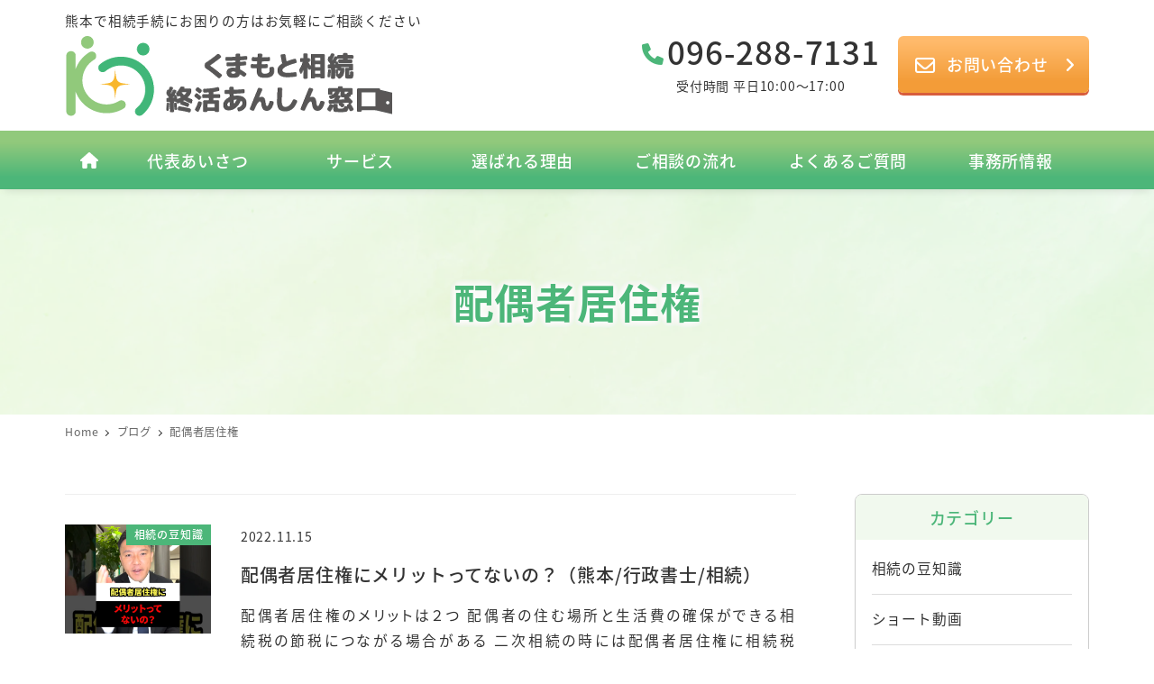

--- FILE ---
content_type: text/html; charset=utf-8
request_url: https://accounts.google.com/o/oauth2/postmessageRelay?parent=https%3A%2F%2Fsouzoku-kumamoto-noside.com&jsh=m%3B%2F_%2Fscs%2Fabc-static%2F_%2Fjs%2Fk%3Dgapi.lb.en.2kN9-TZiXrM.O%2Fd%3D1%2Frs%3DAHpOoo_B4hu0FeWRuWHfxnZ3V0WubwN7Qw%2Fm%3D__features__
body_size: 163
content:
<!DOCTYPE html><html><head><title></title><meta http-equiv="content-type" content="text/html; charset=utf-8"><meta http-equiv="X-UA-Compatible" content="IE=edge"><meta name="viewport" content="width=device-width, initial-scale=1, minimum-scale=1, maximum-scale=1, user-scalable=0"><script src='https://ssl.gstatic.com/accounts/o/2580342461-postmessagerelay.js' nonce="wT0Rho4_zLgxwGygeVrr3w"></script></head><body><script type="text/javascript" src="https://apis.google.com/js/rpc:shindig_random.js?onload=init" nonce="wT0Rho4_zLgxwGygeVrr3w"></script></body></html>

--- FILE ---
content_type: text/css
request_url: https://souzoku-kumamoto-noside.com/wp-content/themes/snow-monkey-child/style.css?ver=6.1.1
body_size: 20
content:
@charset "UTF-8";
/*
Theme Name: Souzoku-Noside
Author: Zero-One
Author URI: https://shigyou.uxme.jp/
Template: snow-monkey
*/

--- FILE ---
content_type: text/css
request_url: https://souzoku-kumamoto-noside.com/wp-content/plugins/my-snow-monkey/style.css?ver=1675763963
body_size: 10482
content:
@charset “utf-8”;

/* ヘッダー */
.c-site-branding.c-site-branding--has-logo {
	display: flex;
	flex-direction: column-reverse;
}

.c-site-branding__title a {
	display: flex;
}

.c-site-branding__description {
	margin-top: 0;
	margin-bottom: .5rem;
}

.header_contact{
  display: flex;
  align-items: flex-end;
}

.header_contact_tel{
  display:flex;
  flex-flow: column;
	align-items: center;
  margin: 0 20px 0 0;
}

a.h_tel_btn {
  text-decoration: none;
  height: 45px;
}

span.h_tel_num {
  position: relative;
  font-size: 35px;
  font-weight: 500;
  color: #333;
	line-height: 1.1;
	display: flex;
	align-items: center;
}

span.h_tel_num:before {
	font-family: "Font Awesome 6 Free";
  font-size: 24px;
  font-weight: 900;
	content: '\f095';
	color: var(--accent-color);
	margin-top: .25em;
	margin-right: .15em;
}

span.h_tel_txt {
	font-size: 14px;
}

.header_contact_mail .h_mail_txt {
	font-size: 16px;
	font-weight: 500;
	text-align: center;
	color: #FC6819;
}

.header_contact_mail .c-btn {
	font-size: 1rem;
	font-weight: 500;
  padding: 1rem 2.5rem 1rem 3rem;
	margin-bottom: 5px;
	background: var(--sub-accent-color);
	background: linear-gradient( 180deg,
		#FFBA6B 10%,
		#F39C38 80%
	);
	box-shadow: 0 3px 0 #D85D3C;
}

.header_contact .c-btn_txt {
  position: relative;
}

.header_contact .c-btn_txt:before {
  font-family: "Font Awesome 6 Free";
	font-size: 1.25rem;
	font-weight: 400;
  content: '\f0e0';
  position: absolute;
  top: 50%;
  left: 0;
	transform: translate(-145%, -45%)
}

.header_contact .c-btn_txt:after {
  font-family: "Font Awesome 6 Free";
  content: '\f105';
  font-weight: 700;
  position: absolute;
  top: 50%;
  right: 0;
  transform: translate(300%, -46%);
}

@media (min-width: 1024px) {
	.l-1row-header__branding, .l-1row-header__content, .l-2row-header__row:first-child {
		padding-top: .9rem;
		padding-bottom: .9rem;
	}
}


@media (max-width: 1023px) {
	.c-site-branding .custom-logo, .wpaw-site-branding__logo .custom-logo {
		height: 60px;
		width: auto;
	}

  .c-site-branding__description {
    display: none;
  }

  .c-row__col.c-row__col--fit.u-invisible-lg-up {
    padding-left: calc(var(--_space, 2.5rem)*0.25*var(--_margin-scale, 1));
  }

  .c-row__col.c-row__col--fit.u-invisible-md-down {
    display: flex !important;
    padding: 0;
  }

  .header_contact {
    display: none;
  }
}

@media (max-width: 639px) {
	.c-site-branding .custom-logo,
	.wpaw-site-branding__logo .custom-logo {
		height: 50px;
		width: auto;
	}
}

@media (hover: hover) and (pointer: fine) {
	.header_contact_mail .c-btn:active,
	.header_contact_mail .c-btn:focus,
	.header_contact_mail .c-btn:hover {
		filter: brightness(110%);
		transform: translateY(3px);
		box-shadow: none;
	}
}

/* Gナビ */
[data-has-global-nav=true] .l-2row-header__row:last-child {
	margin-top: 0;
}

.p-global-nav {
  margin-right: calc(50% - 50vw);
  margin-left: calc(50% - 50vw);
}

.p-global-nav .c-navbar {
	justify-content: center;
	height: 65px;
	color: #fff;
	background: #4cb679;
	background: linear-gradient(
		180deg,
		#91c97c 20%,
		#4cb679 80%
	);
	box-shadow: 0 5px 10px -5px rgb(0 0 0 / 15%);
}

.p-global-nav .menu-item-3528.c-navbar__item {
  flex: 0 1 60px;
}

.p-global-nav .c-navbar__item {
	flex: 0 1 calc( calc(1142px - 60px) / 6);
}

.p-global-nav .c-navbar__item>a {
	font-size: 1rem;
	font-weight: 500;
	line-height: 1.6;
	padding: .25rem;
	margin: .6rem 0;
}

.p-global-nav--hover-text-color .c-navbar__item>a>span {
	padding: 0.1rem 0;
}

.p-global-nav--hover-text-color .c-navbar__item.menu-item-3528>a>span {
	padding: 0.3rem 0;
}

.p-global-nav li>a:not(.c-navbar__subitem>a) {
	border-left: 1px solid #fff;
	border-right: 1px solid #fff;
}

.p-global-nav li+ li>a:not(.c-navbar__subitem>a) {
  border-left: unset;
}

.p-global-nav .c-navbar__item>.c-navbar__submenu {
	font-size: 1rem;
	font-weight: 500;
	background-color: #6DC895;
	left: 50%;
	transform: translate(-50%, -6px);
}

.p-global-nav .c-navbar__item[aria-haspopup=true]:before {
	border-bottom-color: #6DC895;
	bottom: 5px;
}

.p-drop-nav .c-navbar {
	width: 100vw;
}

@media (max-width: 1200px) {
	.p-global-nav .c-navbar__item {
		flex: 0 1 calc( calc(95vw - 60px) / 6);
	}

	.p-global-nav .c-navbar__item>a {
		font-size: 16px;
	}

	.p-global-nav .c-navbar__item>.c-navbar__submenu {
		font-size: 15px;
	}
}

@media (hover: hover) and (pointer: fine) {
	.p-global-nav .c-navbar__item.sm-nav-menu-item-highlight:active>a,
	.p-global-nav .c-navbar__item.sm-nav-menu-item-highlight:focus>a,
	.p-global-nav .c-navbar__item.sm-nav-menu-item-highlight:hover>a,
	.p-global-nav .c-navbar__subitem:active>a,
	.p-global-nav .c-navbar__subitem:focus>a,
	.p-global-nav .c-navbar__subitem:hover>a {
		background-color: hsla(0,0%,100%,.25);
	}
}

/* 下層ページヘッダー */
.c-page-header[data-has-image=true] {
	height: 250px;
}

.c-page-header .c-container {
	z-index: 2;
}

.c-page-header__bgimage:before {
	content: "";
	background-color: #f1f9ee;
	opacity: 0.6;
	position: absolute;
	top: 0;
	bottom: 0;
	left: 0;
	right: 0;
	z-index: 2;
}

h1.c-page-header__title {
	font-size: 2.5rem;
	font-weight: 700;
	line-height: 1.75;
	color: var(--accent-color);
	text-shadow: 0px 0px 10px rgba(255,255,255,0.5),
		0px 0px 10px rgba(255,255,255,0.5),
		0px 0px 10px rgba(255,255,255,0.5),
		0px 0px 10px rgba(255,255,255,0.5),
		0px 0px 10px rgba(255,255,255,0.5),
		0px 0px 10px rgba(255,255,255,0.5),
		0px 0px 10px rgba(255,255,255,0.5),
		0px 0px 10px rgba(255,255,255,0.5),
		0px 0px 10px rgba(255,255,255,0.5);
	z-index: 3;
}

@media (max-width: 1023px){
  .c-page-header[data-has-image=true] {
    height: 150px;
  }

	h1.c-page-header__title {
		font-size: 2rem;
	}
}

@media (max-width: 639px){
  .c-page-header[data-has-image=true] {
    height: 100px;
  }

	h1.c-page-header__title {
		font-size: 1.35rem;
	}
}

/* セクション */
.wp-block-snow-monkey-blocks-section.smb-section {
	margin-top: 0;
}

@media (min-width: 1024px) {
	.smb-section {
		padding-bottom: 5.4rem;
		padding-top: 4.5rem;
	}
}

@media (max-width: 1023px){
	body:not(.home)  .l-contents__inner {
		padding-top: 0;
		margin-top: 1.8rem;
	}
}

@media (max-width: 639px){
	.smb-section {
		padding-bottom: 2.25rem;
		padding-top: 1.8rem;
	}

	body:not(.home)  .l-contents__inner {
		margin-top: .9rem;
	}
}

/* スリム幅1カラム */
.u-slim-width {
	max-width: 950px !important;
}

[data-has-sidebar=false][data-is-slim-width=true] .c-entry__content>* {
	--wp-block-width: 950px;
}

/* セクション見出し */
.smb-section__header {
	display: flex;
	flex-direction: column;
}

h2.smb-section__title {
	font-size: 40px;
	font-weight: 700;
	color: var(--accent-color);
	position: relative;
  display: inline-block;
  padding: 0 65px;
  text-align: center;
	margin-left: auto;
	margin-right: auto;
}

h2.smb-section__title:after {
	background-color: #91c97c;
	height: 3px;
	width: 90px;
}

h3.smb-section__title {
	font-size: 1.75rem;
	font-weight: 700;
	color: var(--accent-color);
}

h3.smb-section__title:after {
	background-color: unset;
}

@media (max-width: 1023px) {
	h2.smb-section__title {
		font-size: 32px;
	}
}

@media (max-width: 639px) {
	h2.smb-section__title {
		font-size: 24px;
	}
}

/* 見出し */
.p-entry-content>h2 {
	font-size: 24px;
	font-weight: 700;
	line-height: 1.5;
	color: #fff;
	background: #4cb679;
	background: linear-gradient( 180deg,
		#91c97c 10%,
		#4cb679 100%
	);
	border: 2px solid var(--accent-color);
	border-radius: 0 10px 10px 0;
	padding: .25rem .75rem .35rem 1.5rem;
	position: relative;
}

.p-entry-content>h2:before {
	content: '';
	display: block;
	width: 5px;
	height: 50%;
	background: #fff;
	border-radius: 10px;
	position: absolute;
	top: 50%;
	left: 0.5em;
	transform: translate(-50%,-50%);
}

.p-entry-content>h3 {
	font-size: 22px;
	font-weight: 700;
	padding: .35rem .25rem .5rem .75rem;
	margin-top: 1.75rem;
	color: var(--dark-accent-color);
	background: #f1f9ee;
	border: 1px solid #ccc;
	border-left: 5px solid var(--accent-color);
	border-radius: 0 10px 10px 0;
}

.p-entry-content>h4 {
	font-size: 20px;
	font-weight: 700;
  color: var(--dark-accent-color);
	margin-top: 1.75rem;
}

@media (max-width: 1023px) {
	.p-entry-content>h2 {
		margin-top: 2rem;
		margin-bottom: 1.25rem;
	}

	.p-entry-content>h3 {
		margin-top: 1.8rem;
	}

	.p-entry-content>h4 {
		margin-top: 1.8rem;
	}
}

@media (max-width: 639px) {
	.p-entry-content>h2 {
		font-size: 20px;
		padding: .25rem .25rem .35rem 1.25rem;
		margin-top: 1.8rem;
		margin-bottom: 1.25rem;
	}

	.p-entry-content>h3 {
		font-size: 18px;
		padding: .15rem .15rem .25rem .5rem;
		margin-top: 1.25rem;
	}

	.p-entry-content>h4 {
		font-size: 17px;
		margin-top: 1.25rem;
	}
}

/* フォント */
@media (max-width: 639px) {
  body {
    font-size: .833334rem;
  }
}

/* テキスト両端揃え */
.c-entry__content p:not(.has-text-align-right):not(.has-text-align-center) {
	text-align: justify;
	text-justify: inter-ideograph;
}

/* 蛍光ペン */
.c-entry__content p .sme-highlighterr {
	font-weight: 500;
}

/* 段落 */
@media (max-width: 639px) {
	.p-entry-content>:not(h1):not(h2):not(h3):not(h4):not(h5):not(h6)+:not(h1):not(h2):not(h3):not(h4):not(h5):not(h6),
.textwidget>:not(h1):not(h2):not(h3):not(h4):not(h5):not(h6)+:not(h1):not(h2):not(h3):not(h4):not(h5):not(h6) {
	margin-top: 1.25rem;
	}

	.smb-accordion__item__body>:not(h1):not(h2):not(h3):not(h4):not(h5):not(h6)+:not(h1):not(h2):not(h3):not(h4):not(h5):not(h6),
	.smb-box__body>:not(h1):not(h2):not(h3):not(h4):not(h5):not(h6)+:not(h1):not(h2):not(h3):not(h4):not(h5):not(h6),
	.smb-container__body>:not(h1):not(h2):not(h3):not(h4):not(h5):not(h6)+:not(h1):not(h2):not(h3):not(h4):not(h5):not(h6),
	.smb-faq__item__answer__body>:not(h1):not(h2):not(h3):not(h4):not(h5):not(h6)+:not(h1):not(h2):not(h3):not(h4):not(h5):not(h6),
	.smb-information__item__body>:not(h1):not(h2):not(h3):not(h4):not(h5):not(h6)+:not(h1):not(h2):not(h3):not(h4):not(h5):not(h6),
	.smb-items__item--free>.smb-items__item__body>:not(h1):not(h2):not(h3):not(h4):not(h5):not(h6)+:not(h1):not(h2):not(h3):not(h4):not(h5):not(h6),
	.smb-media-text__body>:not(h1):not(h2):not(h3):not(h4):not(h5):not(h6)+:not(h1):not(h2):not(h3):not(h4):not(h5):not(h6),
	.smb-panels__item--free>.smb-panels__item__body>:not(h1):not(h2):not(h3):not(h4):not(h5):not(h6)+:not(h1):not(h2):not(h3):not(h4):not(h5):not(h6),
	.smb-section__body>:not(h1):not(h2):not(h3):not(h4):not(h5):not(h6)+:not(h1):not(h2):not(h3):not(h4):not(h5):not(h6),
	.smb-step__item__summary>:not(h1):not(h2):not(h3):not(h4):not(h5):not(h6)+:not(h1):not(h2):not(h3):not(h4):not(h5):not(h6),
	.smb-tab-panel__body>:not(h1):not(h2):not(h3):not(h4):not(h5):not(h6)+:not(h1):not(h2):not(h3):not(h4):not(h5):not(h6) {
	margin-top: 1.25rem;
	}
}

/* リスト */
ul li::marker {
	color: var(--accent-color);
}

.is-style-sme-ordered-list-circle li:before,
.is-style-sme-ordered-list-square li:before {
	font-size: .75rem;
	font-weight: 700;
	color: #fff;
	background-color: var(--light-accent-color);
	top: 7px;
}

@media (max-width: 639px) {
	.is-style-sme-ordered-list-circle li:before, .is-style-sme-ordered-list-square li:before {
		font-size: .65rem;
		top: 4px;
	}
}

/* ボタン */
button, input, keygen, select, textarea {
	font-family: inherit;
}

.smb-btn {
	font-weight: 500;
  padding: .75rem 2.5rem .65rem 1.5rem;
	background: #4cb679;
	background: linear-gradient( 180deg,
		#91c97c 20%,
		#4cb679 80%
	);
  border-radius: 5px;
	box-shadow: 0 3px 0 #2B9A5B;
	position: relative;
	transition: all .3s ease-out;
}

.smb-btn__label {
  position: relative;
}

.smb-btn:after {
  font-family: "Font Awesome 6 Free";
	content: '\f105';
  font-weight: 700;
  position: absolute;
  top: 50%;
	right: 0;
	transform: translate(-200%, -46%);
}

.in-page-btn .smb-btn:after {
	content: '\f107';
}

.tiktok-btn {
	align-items: center;
	background-color: #FE2C55;
	border: none;
	border-radius: 6px;
	color: #fff;
	cursor: pointer;
	display: inline-flex;
	font-size: 16px;
	font-weight: 500;
	justify-content: center;
	line-height: 1.5;
	margin: 0;
	max-width: 100%;
	overflow: hidden;
	padding: .75rem 2.25rem;
	text-align: center;
	text-decoration: none;
	transition: all .2s ease-out;
	vertical-align: middle;
	white-space: nowrap;
	width: 232px;
}

.tiktok-btn> svg {
	fill: #fff;
	width: 20px;
	margin-right: .5rem;
	margin-left: -.5rem;
}

@media (hover: hover) and (pointer: fine) {
	.smb-btn:active,
	.smb-btn:focus,
	.smb-btn:hover {
		filter: brightness(110%);
		transform: translateY(3px);
		box-shadow: none;
	}
}

/* パネル */
.smb-panels__item {
	border-radius: 10px;
	box-shadow: 0px 3px 10px 3px rgb(0 0 0 / 10%);
}

.smb-panels__item__body {
  padding: 1rem;
}

.smb-panels__item__title {
  font-size: 1.15rem;
}

.smb-panels__item__content {
  font-size: 1rem;
}

@media (hover: hover) and (pointer: fine) {
	.smb-panels__item:active,
	.smb-panels__item:focus,
	.smb-panels__item:hover {
		box-shadow: 0 5px 25px 3px rgb(0 0 0 / 10%);
	}
}

@media (max-width: 639px) {
	.smb-panels__item {
		box-shadow: 2px 2px 6px 2px rgb(0 0 0 / 10%);
	}

	.smb-panels__item:active,
	.smb-panels__item:focus,
	.smb-panels__item:hover {
		box-shadow: 2px 2px 6px 2px rgb(0 0 0 / 10%);
	}
}

/* 画像 */
/* Chrome・Operaのみに適用 */
@media screen and (-webkit-min-device-pixel-ratio: 0) and (min-resolution: .001dpcm) {
  img {
    image-rendering: -webkit-optimize-contrast;
  }
}

/* テーブル */
table th {
	font-weight: 500;
}

@media (max-width: 639px) {
	.wp-block-flexible-table-block-table.wp-block-flexible-table-block-table>table tr th,
	.wp-block-flexible-table-block-table.wp-block-flexible-table-block-table>table tr td {
		padding: .5em !important;
	}
}

/* グループ */
.p-entry-content>.wp-block-group:not(:first-child) {
	margin-top: 3.6rem;
}

/* カテゴリータブ */
.c-entry-summary__term {
	font-size: 12px;
	font-weight: 500;
	padding: .3rem .5rem .35rem;
}

/* スマホ改行 */
@media (min-width: 640px) {
	br.sp {
		display: none;
	}
}

@media (min-width: 1024px) {
	br.tb {
		display: none;
	}
}

@media (max-width: 1023px) {
	br.pc {
		display: none;
	}
}

/* トップページ */
/* トップ | MV */
.mv {
	padding-top: 0 !important;
	padding-bottom: 0 !important;
}

.mv .c-container {
	height: 500px;
}

.mv .c-row {
	height: 500px;
	position: relative;
}

.mv .c-row__col.c-row__col--lg-1-3 {
	position: absolute;
	top: 50%;
	left: 0;
	flex: 0 1 55%;
	max-width: 55%;
	transform: translate(0, -50%);
	z-index: 1;
}

.mv .c-row__col.c-row__col--lg-2-3 {
	position: absolute;
	flex-basis: 100%;
	max-width: 100%;
	top: 50%;
	right: 0;
	transform: translate(0, -50%);
	z-index: 0;
}

h2.mv_catch {
	font-size: 45px;
	line-height: 1.5;
	color: #444;
	margin-bottom: 1rem;
	text-shadow:
		0 0 10px #fff,
		0 0 10px #fff,
		0 0 10px #fff,
		0 0 10px #fff,
		0 0 10px #fff,
		0 0 10px #fff;
}

h3.mv_sub_catch {
	font-size: 30px;
	line-height: 1.75;
	color: #444;
	font-feature-settings: "palt";
	letter-spacing: 0.2rem;
	margin-top: 1.75rem !important;
	margin-bottom: 0;
	text-shadow:
		0 0 10px #fff,
		0 0 10px #fff,
		0 0 10px #fff,
		0 0 10px #fff,
		0 0 10px #fff,
		0 0 10px #fff;
}

.mv .smb-media-text__figure>img {
	height: 500px;
	width: auto;
}

@media (max-width: 1200px) {
	.mv {
    height: 400px;
	}

	.mv .c-container {
		height: 400px;
	}

	.mv .c-row {
		height: 400px;
		position: relative;
	}

	.mv .smb-media-text__figure>img {
		height: 400px;
		object-fit: cover;
	}

	.mv .c-row__col.c-row__col--lg-2-3 {
		padding: 0;
	}

	h2.mv_catch {
		font-size: 40px;
	}

	h3.mv_sub_catch {
		font-size: 24px;
	}
}

@media (max-width: 1023px) {
	h2.mv_catch {
    font-size: 34px;
	}

	h3.mv_sub_catch {
		font-size: 22px;
	}
}

@media (max-width: 900px) {
	.mv {
		height: max(75vw,565px);
	}

	.mv .c-container {
		height: max(75vw,565px);
	}

	.mv .c-row {
		height: max(75vw,565px);
	}

	.mv .smb-section__body {
		position: relative;
		width: 95vw;
    margin-left: auto;
    margin-right: auto;
	}

	.mv .c-row__col.c-row__col--lg-1-3 {
		position: relative;
		flex: 0 1 100%;
		max-width: 100%;
		height: max(20vw,135px);
		padding-top: 1.5rem;
		margin-bottom: 0;
		top: 0;
		transform: translate(0, 0);
	}

	.mv .c-row__col.c-row__col--lg-2-3 {
		position: relative;
		top: 0;
		right: 0;
		transform: translate(0, 0);
	}

	h2.mv_catch {
		font-size: 4.35vw;
		margin-bottom: 0;
		text-align: center;
	}

	h3.mv_sub_catch {
		font-size: 3.1vw;
		margin-top: .5rem !important;
		text-align: center;
	}

	.mv .smb-media-text__figure {
		text-align: center;
	}

	.mv .smb-media-text__figure>img {
		height: max(55vw,430px);
		object-fit: cover;
		-webkit-mask-image: linear-gradient(to bottom,
			transparent 0%,
			black 10%
		);
    mask-image: linear-gradient(to bottom,
			transparent 0%,
			black 10%
		);
	}
}

@media (max-width: 639px) {
	.mv {
		height: max(80vw,450px);
	}

	.mv .c-container {
		height: max(80vw,450px);
	}

	.mv .c-row {
		height: max(80vw,450px);
	}

	.mv .smb-section__body {
		width: 95vw;
	}

	.mv .smb-media-text__figure>img {
		height: max(50vw,280px);
	}

	.mv .c-row__col.c-row__col--lg-1-3 {
		height: max(30vw,170px);
    padding-top: 1rem;
	}

	h2.mv_catch {
		font-size: max(7vw,26px);
		text-align: left;
	}

	h3.mv_sub_catch {
		font-size: max(4vw, 20px);
		text-align: left;
	}
}

/* トップ | AboutUs */
.about h2.smb-section__title {
	line-height: 1.75;
	padding: 0;
}

@media (max-width: 639px) {
	.about h2.smb-section__title {
		font-size: max(4.5vw, 24px);
	}
}

/* トップ | サービス */
body.home .svc .smb-panels__item__body {
	padding: 1.25rem;
}

body.home .svc .smb-panels__item--block-link>.smb-panels__item__body .wp-block-group {
	position: relative;
	margin-left: -1.25rem;
	margin-right: -1.25rem;
}

body.home .svc .smb-panels__item--block-link>.smb-panels__item__body figure {
	border-radius: 10px 10px 0 0;
	padding: 0;
	margin-top: -1.25rem;
}

body.home .svc .smb-panels__item--block-link>.smb-panels__item__body figure:before {
	content: '';
	display: block;
	padding-top: 75%;
}

body.home .svc .smb-panels__item--block-link>.smb-panels__item__body figure>img {
	position: absolute;
	width: 100%;
	height: 100%;
	top: 0;
	right: 0;
	bottom: 0;
	left: 0;
	margin: auto;
	object-fit: cover;
}

body.home .svc .smb-panels__item--block-link>.smb-panels__item__body h2 {
	font-size: 22px;
	color: #fff;
	background: rgba(76,182,122,90%);
	width: 100%;
	padding: .75rem .5rem;
	margin: 0;
	position: absolute;
	bottom: 0;
}

body.home .svc .smb-panels__item--block-link>.smb-panels__item__body p {
	margin-top: 1.25rem;
}

@media (max-width: 1023px) {
	body.home .svc .smb-panels__item--block-link>.smb-panels__item__body h2 {
		font-size: 20px;
		padding: .5rem;
	}

	body.home .svc .svc-03 {
		flex: 0 1 100%;
		max-width: 100%;
	}

	body.home .svc .svc-03 .smb-panels__item--block-link>.smb-panels__item__body figure:before {
		padding-top: 56.25%;
	}
}

@media (max-width: 639px) {
	body.home .svc .smb-panels__item__body {
		padding: 1.25rem .75rem .75rem;
	}

	body.home .svc .smb-panels__item--block-link>.smb-panels__item__body .wp-block-group {
    margin-left: -.75rem;
    margin-right: -.75rem;
	}

	body.home .svc .smb-panels__item--block-link>.smb-panels__item__body h2 {
		font-size: max(3.5vw, 16px);
		padding: .25rem;
	}

	body.home .svc .smb-panels__item--block-link>.smb-panels__item__body p {
		margin-top: .5rem;
	}
}


/* トップ | 選ばれる理由 */
.rzn .smb-panels .c-row {
	justify-content: center;
}

.rzn .smb-panels__item__body {
	padding: 1.25rem;
}

.rzn .smb-panels__item--block-link>.smb-panels__item__body .wp-block-group {
	position: relative;
	margin-left: -1.25rem;
	margin-right: -1.25rem;
}

.rzn .smb-panels__item--block-link>.smb-panels__item__body figure {
	border-radius: 10px 10px 0 0;
	padding: 0;
	margin-top: -1.25rem;
}

.rzn .smb-panels__item--block-link>.smb-panels__item__body figure:before {
	content: '';
	display: block;
	padding-top: 66.66667%;
}

.rzn .smb-panels__item--block-link>.smb-panels__item__body figure>img {
	position: absolute;
	width: 100%;
	height: 100%;
	top: 0;
	right: 0;
	bottom: 0;
	left: 0;
	margin: auto;
	object-fit: cover;
}

.rzn .smb-panels__item--block-link>.smb-panels__item__body .rzn-num {
	position: absolute;
  display: inline-block;
	font-size: 20px;
	font-weight: 700;
  margin: 1rem 0 1rem -10px;
  padding: .5rem 1rem .5rem 1.35rem;
  color: #fff;
  border-radius: 0 100vh 100vh 0;
  background: rgba(252,167,69,90%);
  -webkit-box-shadow: 3px 3px 5px rgba(0, 0, 0, .2);
  box-shadow: 3px 3px 5px rgba(0, 0, 0, .2);
	z-index: 2;
	pointer-events: none;
}

.rzn .smb-panels__item--block-link>.smb-panels__item__body .rzn-num:before {
	position: absolute;
	bottom: -10px;
	left: 0;
	width: 0;
	height: 0;
	content: '';
	border-top: 10px solid var(--dark-sub-accent-color);
	border-left: 10px solid transparent;
}

.rzn .smb-panels__item--block-link>.smb-panels__item__body h2 {
	font-size: 22px;
	font-weight: 500;
	margin: 1rem 0 0;
	text-align: justify;
	text-justify: inter-ideograph;
}

@media (max-width: 1023px) {
	.rzn .smb-panels__item--block-link>.smb-panels__item__body h2 {
		font-size: 20px;
	}
}

@media (max-width: 639px) {
	.rzn .smb-panels .c-row {
		margin-bottom: -.9rem;
	}

	.rzn .wp-block-snow-monkey-blocks-panels-item-block-link {
		margin-bottom: .9rem;
	}

	.rzn .smb-panels__item__body {
		display: flex;
		flex-direction: row;
		align-items: center;
		padding: 0;
	}

	.rzn .smb-panels__item__body>.wp-block-group {
		flex: 0 1 45%;
		max-width: 45%;
		overflow: hidd;
	}

	.rzn .smb-panels__item--block-link>.smb-panels__item__body .wp-block-group {
		margin-left: 0;
		margin-right: 0;
	}

	.rzn .smb-panels__item--block-link>.smb-panels__item__body .rzn-num {
		font-size: 15px;
		padding: .15rem .75rem .25rem;
		margin: .5rem 0 1rem -10px;
	}

	.rzn .smb-panels__item--block-link>.smb-panels__item__body h2 {
		flex: 0 1 55%;
		max-width: 55%;
		font-size: 16px;
		padding: .75rem;
		margin: 0;
	}

	.rzn .smb-panels__item--block-link>.smb-panels__item__body figure {
		border-radius: 10px 0 0 10px;
		margin-top: unset;
	}

	.rzn .smb-panels__item--block-link>.smb-panels__item__body figure:before {
		padding-top: 75%;
	}
}

/* トップ | ご相談の流れ */
.flow .c-row--margin {
	margin-left: -1.8rem;
	margin-right: .9rem;
}

.flow .c-row--margin>.c-row__col {
	padding-left: 1.8rem;
	padding-right: 1.8rem;
	margin-bottom: 2.7rem;
	position: relative;
}

.flow .c-row--margin>.c-row__col:not(:last-child):after {
	content: "";
	width: 0;
	height: 0;
	border-left: 20px solid #C0E4B2;
	border-top: 20px solid transparent;
	border-bottom: 20px solid transparent;
	position: absolute;
	top: 50%;
	right: 0;
	transform: translate(10px, -50%);
}

.flow .smb-items__banner {
	background-color: transparent;
}

.flow .smb-items__banner__figure {
	border-radius: 10px;
	overflow: hidden;
}

.flow .smb-items__banner__body-inner {
	margin-left: auto;
	margin-right: auto;
}

.flow .smb-items__banner__title {
	font-size: 24px;
	font-weight: 700;
	background-color: rgba(70,174,115,80%);
	padding: 1rem;
	text-align: center;
	text-shadow: 1px 1px 6px var(--dark-accent-color);
}

@media (max-width: 1023px) {
	.flow .c-row[data-columns]:not([data-columns="1"]) {
		margin-left: -.9rem;
		margin-right: .45rem;
	}

	.flow .c-row[data-columns]:not([data-columns="1"])>.c-row__col {
		padding-left: .9rem;
		padding-right: .9rem;
		margin-bottom: 1.8rem;
	}

	.flow .smb-items__banner__title {
		font-size: 20px;
	}

	.flow .c-row--margin>.c-row__col:not(:last-child):after {
    border-left: 15px solid #C0E4B2;
    border-top: 15px solid transparent;
    border-bottom: 15px solid transparent;
		transform: translate(8px, -50%);
	}
}

@media (max-width: 639px) {
	.flow .c-row[data-columns]:not([data-columns="1"]) {
		margin-left: -.45rem;
		margin-right: .45rem;
	}

	.flow .c-row[data-columns]:not([data-columns="1"])>.c-row__col {
		padding-left: .45rem;
		padding-right: .45rem;
		margin-bottom: .9rem;
	}

	.flow .smb-items__banner__body {
		padding: .9rem;
	}

	.flow .smb-items__banner__body-inner {
		width: 100%;
	}

	.flow .smb-items__banner__title {
		font-size: max(3vw, 16px);
		padding: 0.35rem 0.35rem;
	}

	.flow .smb-items__banner__title .sme-text-color {
		font-size: max(2.5vw, 12px);
	}

	.flow .c-row--margin>.c-row__col:not(:last-child):after {
    border-left: 10px solid #C0E4B2;
    border-top: 10px solid transparent;
    border-bottom: 10px solid transparent;
		transform: translate(6px, -50%);
	}
}

/* トップ | ブログ */
body.home .blog .c-entry-summary__figure {
	border-radius: 10px;
}

body.home .blog .c-entry-summary__title {
	font-size: 20px;
	font-weight: 500;
	text-align: justify;
	text-justify: inter-ideograph;
}

body.home .blog .c-entry-summary__content {
	font-size: 16px;
	text-align: justify;
	text-justify: inter-ideograph;
}

body.home .blog .c-entry-summary__meta {
	display: none;
}

@media (max-width: 1023px) {
	body.home .blog .c-entry-summary__title {
		font-size: max(2vw, 18px);
	}

	body.home .blog .c-entry-summary__content {
		display: none;
	}
}

@media (max-width: 639px) {
	body.home .blog .c-entry-summary__title {
		font-size: max(3vw, 15px);
	}
}

/* サービスページ */
body.page-id-1822 .smb-panels__item__body {
	padding: 1.8rem;
}

body.page-id-1822 .smb-panels__item__body>h2 {
	text-align: center;
	color: #fff;
	background-color: #6DC895;
	padding: 0.15rem;
	border-radius: 5px;
}

body.page-id-1822 .smb-items__banner__title {
	font-size: 22px;
	font-weight: 700;
	text-shadow: 1px 1px 5px black;
}

@media (max-width: 1023px) {
	body.page-id-1822 .smb-panels__item__body>h2 {
		margin-bottom: 1.35rem;
	}

	body.page-id-1822 .c-row__col.c-row__col--1-1.c-row__col--lg-1-3 {
		margin-bottom: 1.35rem;
	}

	body.page-id-1822 .smb-items__banner__title {
		font-size: 20px;
	}
}

@media (max-width: 639px) {
	body.page-id-1822 .smb-panels__item__body {
		padding: 1rem;
	}

	body.page-id-1822 .smb-panels__item__body>h2 {
		margin-bottom: 1rem;
	}

	body.page-id-1822 .c-row__col.c-row__col--1-1.c-row__col--lg-1-3 {
		margin-bottom: 1rem;
	}
}

/* 相談事例ページ */
body.page-id-7152 .smb-box__background {
	border-radius: 10px !important;
}

body.page-id-7152 .smb-box__body>h2 {
	margin: -1.8rem -1.8rem 1.35rem;
	padding: .45rem 1.35rem;
	border: 1px solid #ccc;
	border-radius: 10px 10px 0 0;
	background-color: #f1f9ee;
	line-height: 1.75;text-align: justify;
	text-justify: inter-ideograph;
}

body.page-id-7152 .smb-box__body h3 {
	color: #333;
	font-size: 22px;
	font-weight: 500;
	border-bottom: 1px dotted #ccc;
	padding: 0.25rem 0.25rem 0.5rem 1.5rem;
	margin-top: 1.8rem;
	position: relative;
}

body.page-id-7152 .smb-box__body>h2+h3 {
	margin-top: 0;
}

body.page-id-7152 .smb-box__body h3:before {
	content: '';
	display: block;
	width: 12px;
	height: 12px;
	background: var(--accent-color);
	border-radius: 100vw;
	position: absolute;
	top: 50%;
	left: 3px;
	transform: translate(0,-50%);
}


@media (max-width: 639px) {
	body.page-id-7152 .smb-box {
		padding: .9rem;
	}

	body.page-id-7152 .smb-box__body>h2 {
		font-size: 18px;
		margin: -.9rem -.9rem 1.35rem;
		padding: .9rem;
	}

	body.page-id-7152 .smb-box__body>h3 {
		font-size: 18px;
		margin-top: 1.25rem;
		margin-bottom: .75rem;
	}
}

/* ご相談の流れページ */
.smb-step__item__number {
	background-color: var(--accent-color);
	font-size: 1.25rem;
	font-weight: 700;
}

.smb-step__item__title>span {
	font-size: 1.25rem;
	font-weight: 500;
	margin-left: -3rem;
	padding-left: 3rem;
}

@media (max-width: 1023px) {
	.smb-step__item__title>.smb-step__item__number {
		font-size: 18px;
		width: 2rem;
		height: 2rem;
		margin-left: -2.5rem;
	}

	.smb-step__body:before {
		left: 1rem;
	}

	.smb-step__item {
		margin-left: 2.5rem;
	}

	.smb-step__item__title>span {
		font-size: 18px;
		margin-left: -2rem;
		padding-left: 2rem;
	}
}

@media (max-width: 639px) {
	.smb-step__body:before {
		content: none;
	}

	.smb-step__item__body {
		margin-left: -2rem;
	}
}

/* よくあるご質問ページ */
.smb-faq__item__question__label {
	color: #fff;
	background-color: var(--accent-color);
	border-radius: 100%;
	display: flex;
	flex-basis: 2.5rem;
	height: 2.5rem;
	justify-content: center;
	align-items: center;
	padding-bottom: .25rem;
	margin-right: 1rem;
}

.smb-faq__item__question__body {
	font-weight: 500;
	font-size: 1.15rem;
	padding-top: .15rem;
}

.smb-faq__item__answer__label {
	color: #fff;
	background-color: var(--sub-accent-color);
	border-radius: 100%;
	display: flex;
	flex-basis: 2.5rem;
	height: 2.5rem;
	justify-content: center;
	align-items: center;
	padding-bottom: .15rem;
	margin-right: 1rem;
}

.smb-faq__item__answer__body {
	padding-top: .25rem;
}

@media (max-width: 639px) {
	.smb-faq__item:first-child {
		padding-top: 1.25rem;
		padding-bottom: 1.25rem;
	}

	.smb-faq__item:not(:first-child) {
		margin-top: 1.25rem;
		padding-bottom: 1.25rem;
	}

	.smb-faq__item__question__label,
	.smb-faq__item__answer__label
	{
		font-size: 22px;
		flex-basis: 2rem;
		height: 2rem;
	}

	.smb-faq__item__question {
		margin-bottom: 1.25rem;
	}

	.smb-faq__item__question__body {
		font-size: 16px;
	}

	.smb-faq__item__answer__body,
	.smb-faq__item__question__body {
		padding-top: .15rem;
	}
}

/* 事務所情報ページ */
body.page-id-23 .gmap {
	height: 450px;
}

@media (max-width: 1023px) {
	body.page-id-23 .gmap {
		height: 300px;
	}
}

@media (max-width: 639px) {
	body.page-id-23 .gmap {
		height: 200px;
	}
}

/* 2カラム */
[data-has-sidebar=true] .c-entry__content {
	--wp-block-width: 100%;
}

@media (min-width: 1024px) {
	[data-has-sidebar=true] .l-contents__main {
		width: calc(100% - 260px - var(--_space, 1.76923rem)*2*var(--_margin-scale, 1));
	}

	[data-has-sidebar=true] .l-contents__sidebar {
		margin: 0;
		flex: none;
		width: 260px;
	}
}

/* サイドバー */
.l-contents__sidebar .c-widget:not(.widget_search) {
	border: 1px solid #ccc;
	border-radius: 8px;
	overflow: hidden;
}

.l-contents__sidebar h2.c-widget__title {
	display: block;
	font-weight: 500;
	text-align: center;
	padding: .5rem;
	margin-bottom: 0;
	color: var(--accent-color);
	background-color: #f1f9ee;
}

.l-contents__sidebar .widget_nav_menu ul,
.l-contents__sidebar .widget_archive ul,
.l-contents__sidebar .widget_categories ul {
	padding: .25rem 1rem 1rem;
}

.l-contents__sidebar .widget_nav_menu ul li,
.l-contents__sidebar .widget_archive ul li,
.l-contents__sidebar .widget_categories ul li {
	border-bottom: 1px solid #ddd;
}

.l-contents__sidebar .widget_nav_menu ul li:not(:first-child),
.l-contents__sidebar .widget_archive ul li:not(:first-child),
.l-contents__sidebar .widget_categories ul li:not(:first-child) {
	margin-top: 0;
}

.l-contents__sidebar .widget_nav_menu ul a,
.l-contents__sidebar .widget_archive ul a,
.l-contents__sidebar .widget_categories ul a
{
	display: inline-block;
	padding: .75rem 0;
}

.l-contents__sidebar button.children-expander {
	margin: .75rem 0;
}

.l-contents__sidebar .widget_categories .children,
.l-contents__sidebar .widget_nav_menu .sub-menu,
.l-contents__sidebar .widget_pages .children {
	border-top: 1px solid #ddd;
	border-bottom: unset;
	padding: 0 ;
	margin: unset;
}

.l-contents__sidebar .widget_categories .children>li,
.l-contents__sidebar .widget_nav_menu .sub-menu>li,
.l-contents__sidebar .widget_pages .children>li {
	padding-left: 1rem;
}

.l-contents__sidebar .widget_categories .children>li:last-child,
.l-contents__sidebar .widget_nav_menu .sub-menu>li:last-child,
.l-contents__sidebar .widget_pages .children>li:last-child {
	border-bottom: unset;
}

.l-contents__sidebar .widget_categories .children[data-is-hidden=true] {
	display: block;
}

.l-contents__sidebar .widget_categories .children[data-is-hidden=false] {
	display: none;
}

.l-contents__sidebar .widget_categories .children-expander[data-is-expanded=false] {
	right: 0;
	transform: rotate( -90deg );
}

.l-contents__sidebar .widget_categories .children-expander[data-is-expanded=true] {
	right: 0;
	transform: rotate( 90deg );
}

.l-contents__sidebar .tagcloud {
	padding: .5rem .5rem 0;
}

.custom-html-widget .side_contact_content,
.custom-html-widget .side_about_content,
.custom-html-widget .side_sns_content {
	margin-top: 0;
	padding: .75rem .75rem 1rem;;
}

.side_sns_content .side-line {
	margin-top: .75rem;
}

.side_sns_content .side-tiktok {
	margin-top: .75rem;
}

.side_contact {
	display: flex;
	flex-direction: column;
	align-items: center;
	margin-top: 5px !important;
}

.side_contact_txt {
	font-size: 14.75px;
	font-weight: 500;
	text-align: center;
}

.side_contact_tel {
	display:flex;
	flex-flow: column;
	align-items: center;
}

.side_contact_tel_num {
	padding-left: 24px;
}

.side_tel_btn {
	text-decoration: none;
	height: 43px;
}

.side_tel_num {
	position: relative;
	font-size: 26px;
	font-weight: 500;
	color: #444;
	line-height: 1.2;
}

.side_tel_num:before {
	font-family: "Font Awesome 6 Free";
  font-size: 20px;
  font-weight: 900;
	content: '\f095';
	color: var(--accent-color);
  position: absolute;
  top: 50%;
  left: 0;
	transform: translate(-120%, -40%);
}

.side_tel_txt {
  font-size: 14.5px;
	line-height: 1.5;
	margin-top: .25rem;
}

.side_contact_btn {
	display: flex;
	flex-direction: column;
	align-items: center;
}

.side_contact_mail .c-btn {
	position: relative;
	font-size: 1rem;
	font-weight: 500;
	padding: 15px 30px 15px 40px;
	margin-top: .75rem;
	width: 230px;
	background: var(--sub-accent-color);
	background: linear-gradient( 180deg,
		#FFBA6B 10%,
		#F39C38 80%
	);
	box-shadow: 0 3px 0 #d85d3c;
}

.side_contact_mail .c-btn_txt {
	position: relative;
}

.side_contact_mail .c-btn_txt:before {
	font-family: "Font Awesome 6 Free";
	font-size: 20px;
	font-weight: 400;
	content: '\f0e0';
	position: absolute;
	top: 50%;
	left: 0;
	transform: translate(-140%, -45%);
}

.side_contact_mail .c-btn:after {
	font-family: "Font Awesome 6 Free";
	content: '\f105';
	font-weight: 700;
	position: absolute;
	top: 50%;
	right: 0;
	transform: translate(-150%, -46%);
}

.side_about_content .office-name {
	font-size: 16px;
	font-weight: 500;
	font-feature-settings: "palt";
	margin-bottom: .5rem;
}

.side-about-tel {
	margin-top: 0.5rem;
}

.l-contents__sidebar .widget_custom_html .gmap {
	height: 200px;
	margin: .75rem 0;
}

@media (max-width: 1023px) {
	[data-has-sidebar=true] .l-contents__sidebar {
		display: none;
	}
}

@media (hover: hover) and (pointer: fine) {
	.side_contact_mail .c-btn:active,
	.side_contact_mail .c-btn:focus,
	.side_contact_mail .c-btn:hover {
    filter: brightness(110%);
    transform: translateY(3px);
    box-shadow: none;
	}
}

/* アーカイブページ */
body.blog .c-entry-summary__body,
body.archive .c-entry-summary__body {
	display: flex;
	flex-direction: column;
}

body.blog .c-entry-summary__title,
body.archive .c-entry-summary__title {
	font-size: 20px;
	font-weight: 500;
}

body.blog .c-entry-summary__meta,
body.archive .c-entry-summary__meta {
	order: 1;
	margin-top: 0;
}

body.blog .c-entry-summary__header,
body.archive .c-entry-summary__header {
	order: 2;
	margin-top: .75rem;
	margin-bottom: .75rem;
}

body.blog .c-entry-summary__content,
body.archive .c-entry-summary__content{
	order: 3;
	font-feature-settings: "palt";
	letter-spacing: 0.125rem;
	text-align: justify;
	text-justify: inter-ideograph;
}

body.blog .c-meta,
body.archive .c-meta {
	display: flex;
	flex-direction: row;
	align-items: center;
}

body.blog .c-meta__item--published,
body.archive .c-meta__item--published {
	font-size: 14px;
	font-weight: 400;
	color : #333;
}

@media (max-width: 639px) {
	body.blog .c-entries--simple .c-entries__item>a,
	body.archive .c-entries--simple .c-entries__item>a {
		padding-top: .9rem;
		padding-bottom: .9rem;
	}

	body.blog .c-entry-summary__header,
	body.archive .c-entry-summary__header {
		margin-top: .45rem;
		margin-bottom: 0;
	}

	body.blog .c-entry-summary__title,
	body.archive .c-entry-summary__title {
		font-size: 16px;
	}
}

/* 投稿ページ */
body.post-template-default header.c-entry__header {
	display: flex;
	flex-direction: column-reverse;
	margin-bottom: 2.25rem;
}

body.post-template-default h1.c-entry__title {
	font-size: 27px;
	font-weight: 500;
	line-height: 1.5;
	border-bottom: 1px solid #ddd;
	padding-bottom: 1.5rem;
}

body.post-template-default .c-entry__meta {
	font-size: 14px;
	margin-bottom: .75rem;
}

body.post-template-default .c-meta__item:not(:last-child) {
	margin-right: 1em;
}

body.post-template-default .c-meta__item--published>svg {
	display: none;
}

body.post-template-default .c-meta__item--categories>svg {
	display: none;
}

body.post-template-default li.c-meta__item--categories {
	background-color: var(--accent-color);
	color: #fff;
	display: inline-block;
	font-size: 12px;
	font-weight: 500;
	line-height: 1;
	padding: .3rem .5rem .35rem;
}

li.c-meta__item--modified {
  display: none;
}

li.c-meta__item--author {
  display: none;
}

.c-prev-next-nav {
	justify-content: space-between;
	margin-top: 3.6rem;
}

.c-prev-next-nav__item {
	width: 150px;
	height: 45px;
	text-align: center;
}

.c-prev-next-nav__item>a {
	color: var(--accent-color);
	background: #f1f9ee;
	border: 1px solid #eee;
	border-radius: 8px;
	padding: 0;
}

.c-prev-next-nav__item-figure {
	display: none;
}

.c-prev-next-nav__item-title {
	display: none;
}

.c-prev-next-nav__item-label {
	font-size: 14px;
	font-weight: 500;
}

.c-prev-next-nav__item-label>svg {
	margin: 0 .25rem;
}

.c-prev-next-nav__item--next .c-prev-next-nav__item-label>svg {
	position: absolute;
	top: 50%;
	left: 0;
	transform: translate(200%, -50%);
}

.c-prev-next-nav__item--prev .c-prev-next-nav__item-label>svg {
	position: absolute;
	top: 50%;
	right: 0;
	transform: translate(-200%, -50%);
}

@media (max-width: 1023px) {
	.c-prev-next-nav {
		margin-top: 2.7rem;
	}
}

@media (max-width: 639px) {
	body.post-template-default header.c-entry__header {
		margin-bottom: 1.35rem;
	}

	body.post-template-default h1.c-entry__title {
		font-size: 20px;
		padding-bottom: 1rem;
	}

	.c-prev-next-nav {
		display: flex;
		align-items: center;
    justify-content: space-between;
		margin-top: 1.8rem;
	}

	.c-prev-next-nav__item:not(:first-child) {
		margin-top: unset;
	}
}

/* フッターお問い合わせ */
.l-footer {
	background-color: #f1f9ee;
	border-top-color: #ccc;
}

.l-footer--default .l-footer-widget-area {
	padding-top: 0;
}

.l-footer .c-row--lg-margin-l>.c-row__col:first-child {
	flex-basis: 100%;
	max-width: 100%;
	margin-bottom: 2.7rem;
}

.l-footer .c-row--lg-margin-l>.c-row__col:first-child .widget_custom_html {
	background-color: var(--accent-color);
	margin-left: calc(50% - 50vw);
	margin-right: calc(50% - 50vw);
}

.l-footer .c-row--lg-margin-l>.c-row__col:first-child .smb-section__body {
	padding-top: 1.8rem;
	padding-bottom: 2.7rem;
	padding-left: 1.8rem;
	padding-right: 1.8rem;
}

.l-footer .c-row--lg-margin-l>.c-row__col .footer-contact-catch {
	font-size: 26px;
	font-weight: 700;
	color: #fff;
	text-align: center;
	margin-bottom: 1.25rem;
}

.l-footer .c-row--lg-margin-l>.c-row__col:first-child .smb-panels {
	max-width: 900px;
	margin-top: 1.25rem;
}

.l-footer .c-row--lg-margin-l>.c-row__col:first-child .smb-items__item__body {
	padding: 0.5rem;
}

.footer_contact_box .smb-items__item__body>h3 {
	font-size: 18px;
	font-weight: 500;
	margin-bottom: 0.45rem;
}

.footer_contact_box .contact-tel-btn .smb-btn {
	position: relative;
	font-size: 36px;
	line-height: 1.25;
	color: #333;
	background: transparent;
	border: none;
	border-radius: 0;
	box-shadow: none;
	padding: 0 10px 0 40px;
}

.footer_contact_box .contact-tel-btn .smb-btn__label:before {
	font-family: "Font Awesome 6 Free";
	content: '\f095';
	font-size: 24px;
	font-weight: 900;
	color: var(--accent-color);
	position: absolute;
	top: 50%;
	left: 0;
	transform: translate(-120%, -40%);
}

.footer_contact_box .contact-tel-btn .smb-btn:after {
	content: none;
}

.footer_contact_box .contact-time {
	font-size: 16px;
	margin-top: 0.45rem !important;
}

.contact-mail-btn .smb-btn {
	font-size: 18px;
	color: #fff;
	padding: 20px 120px;
	margin-top: .45rem;
	background: var(--sub-accent-color);
	background: linear-gradient( 180deg,
		#FFBA6B 10%,
		#F39C38 80%
	);
	box-shadow: 0 3px 0 #d85d3c;
}

.contact-mail-btn .smb-btn__label:before {
	font-family: "Font Awesome 6 Free";
	font-size: 22px;
	font-weight: 400;
	content: '\f0e0';
	position: absolute;
	top: 50%;
	left: 0;
	transform: translate(-130%, -46%);
}

.contact-mail-btn .smb-btn:after {
	transform: translate(-200%, -46%);
}

@media (max-width: 1023px) {
	.l-footer .c-row--lg-margin-l>.c-row__col .footer-contact-catch {
		font-size: max(2.75vw,24px);
	}

	.contact-mail-btn .smb-btn {
		padding: 20px 70px;
	}

	.footer_contact_box .contact-tel-btn .smb-btn {
		font-size: 34px;
	}

	.footer_contact_box .contact-tel-btn .smb-btn__label:before {
		font-size: 24px;
	}
}

@media (max-width: 639px) {
	.l-footer .c-row--lg-margin-l>.c-row__col .footer-contact-catch {
		font-size: max(5.1vw,18px);
	}

	.l-footer .c-row--lg-margin-l>.c-row__col:first-child .smb-section__body {
		padding-top: 1.35rem;
		padding-bottom: 1.8rem;
		padding-left: .9rem;
		padding-right: .9rem;
	}

	.l-footer .c-row--lg-margin-l>.c-row__col:first-child .c-row--margin>.wp-block-snow-monkey-blocks-items--item--free:first-child {
		margin-bottom: 0;
	}

	.footer_contact_box .smb-items__item__body>h3 {
		font-size: 15px;
		margin-bottom: .15rem;
	}

	.footer_contact_box .contact-time {
		font-size: 14px;
		margin-top: .35rem !important;
	}

	.footer_contact_box .contact-tel-btn .smb-btn {
		font-size: 32px;
	}

	.contact-mail-btn .smb-btn {
		font-size: 16px;
		padding: 15px 60px;
	}

	.contact-mail-btn .smb-btn__label:before {
		font-size: 20px;
	}
}

@media (hover: hover) and (pointer: fine) {
	.contact-mail-btn .smb-btn:active,
	.contact-mail-btn .smb-btn:focus,
	.contact-mail-btn .smb-btn:hover {
		filter: brightness(110%);
    transform: translateY(3px);
    box-shadow: none;
	}

	.contact-tel-btn .smb-btn:active,
	.contact-tel-btn .smb-btn:focus,
	.contact-tel-btn .smb-btn:hover {
    transform: unset;
	}
}

/* フッターウィジェット */
.l-footer .wpaw-site-branding__logo {
	text-align: left;
}

.l-footer .wpaw-site-branding__logo .custom-logo {
	height: auto;
	max-height: 80px;
	width: auto;
}

.l-footer .c-row.c-row--margin.c-row--lg-margin-l {
	align-items: flex-start;
}

.l-footer h2.c-widget__title {
	display: block;
	font-size: 18px;
	font-weight: 500;
	text-align: center;
	color: var(--accent-color);
	background: #fff;
	border-radius: 50px;
}

.l-footer .gmap {
	height: 230px !important;
}

.l-footer .footer_sns_content {
	display: flex;
	flex-direction: column;
	align-items: center;
}

.l-footer .footer-yt {
	margin-top: .5rem;
}

.l-footer .footer-line {
	margin-top: .75rem;
}

.l-footer .footer-tiktok {
	margin-top: 1rem;
}

.l-footer ul#menu-footer-sitemap {
	display: flex;
	flex-direction: row;
	flex-wrap: wrap;
	line-height: 2.5;
}

.l-footer #nav_menu-28 li.menu-item {
	flex: 0 1 50%;
	max-width: 50%;
	margin-top: 0;
	white-space: nowrap;
}

.l-footer ul#menu-footer-sitemap li>a:before {
	font-family: "Font Awesome 6 Free";
	font-weight: 700;
	content: '\f0da';
	color: #6DC895;
	display: inline-block;
	text-decoration: none;
	margin-right: 0.25rem;
}

@media (max-width: 1200px) and (min-width: 1024px) {
	.wpaw-site-branding__description {
		font-size: 14px;
	}
}

@media (max-width: 1023px) {
	.wpaw-site-branding__description {
		font-size: 15px;
	}
}

@media (max-width: 1023px) and (min-width: 800px) {
	.l-footer .c-row--lg-margin-l>.c-row__col:nth-child(2),
	.l-footer .c-row--lg-margin-l>.c-row__col:nth-child(3) {
		flex-basis: 50%;
	}
}

@media (max-width: 800px) {
	.l-footer .wpaw-site-branding {
		display: flex;
		flex-direction: column;
		align-items: center;
	}
}

/* フッターコピーライト */
.l-footer .c-copyright {
  text-align: center;
	background: var(--accent-color);
  color: #fff;
  height: 50px;
  padding-top: .7rem;
  padding-bottom: .7rem !important;
}

@media (max-width: 639px) {
	.l-footer .c-copyright {
		height: 80px;
		padding-top: .35rem;
	}
}

/* スマホフッターCTA */
.p-footer-cta .c-container {
	padding: 0;
}

.p-footer-cta .c-row__col.c-row__col--1-2 {
	padding: 0;
}

.p-footer-cta__close-btn {
	display: none;
}

.p-footer-cta .p-footer-cta__primary-btn,
.p-footer-cta .p-footer-cta__secondary-btn {
	font-weight: 500;
	border-radius: 0;
	padding: .55rem;
}

.p-footer-cta .c-btn {
	font-size: 18px;
	height: 50px;
	display: flex;
	justify-content: center;
}

.p-footer-cta .p-footer-cta__primary-btn.c-btn {
	background: #4cb679;
	background: linear-gradient( 180deg,
		#91c97c 20%,
		#4cb679 80%
	);
}

.p-footer-cta .p-footer-cta__secondary-btn.c-btn {
	background: var(--sub-accent-color);
	background: linear-gradient( 180deg,
		#FFBA6B 10%,
		#F39C38 80%
	);
}


.p-footer-cta .p-footer-cta__primary-btn:before {
	font-family: "Font Awesome 6 Free";
	font-size: 20px;
	font-weight: 700;
	content: '\f095';
	margin-right: .25rem;
}

.p-footer-cta .p-footer-cta__secondary-btn:before {
	font-family: "Font Awesome 6 Free";
	font-size: 20px;
	font-weight: 400;
	content: '\f0e0';
	margin-right: .25rem;
}

@media (min-width: 1024px) {
	.p-footer-cta {
		display: none;
	}
}

@media (max-width: 639px) {
	.p-footer-cta[aria-hidden=true] {
		visibility: visible !important;
		opacity: 1 !important;
	}

	.p-footer-cta[aria-hidden=true] * {
		visibility: visible !important;
		opacity: 1 !important;
	}

	.p-footer-cta .p-footer-cta__primary-btn,
	.p-footer-cta .p-footer-cta__secondary-btn {
		padding: 8px;
	}

	.p-footer-cta .c-btn {
		font-size: 16px;
		height: 40px;
	}

	.p-footer-cta .p-footer-cta__primary-btn:before,
	.p-footer-cta .p-footer-cta__secondary-btn:before {
		font-size: 18px;
	}
}

/* ページトップボタン */
#page-top {
  position: fixed;
  right: 0;
  bottom: 0 !important;
  z-index: 999;
}

body.page-id-33 #page-top {
  display: none;
}

.c-page-top {
  background-color: #2b9a5b;
}

@media (max-width: 1023px) {
	#page-top {
		bottom: 50px !important;
	}
}

@media (max-width: 639px) {
	#page-top {
		bottom: 40px !important;
	}
}

/* お問い合わせページ */
body.page-id-33 .l-footer .c-row--lg-margin-l>.c-row__col:first-child .widget_custom_html {
	display: none;
}

/* お問い合わせフォーム */
.wpcf7 .form__wrap {
  width: 100%;
	border: 5px solid #DEF1EB;
	border-radius: 10px;
	padding: 2rem 3rem;
  margin-right: auto;
  margin-left: auto;
}

.wpcf7 .c-form a {
  margin: 0;
  padding: 0;
  text-decoration: underline;
  transition: opacity .25s;
}

.wpcf7 .form__row {
	display: flex;
	flex-direction: row;
	flex-wrap: nowrap;
	align-items: flex-start;
	padding: 1.5rem 1rem;
}

.wpcf7 .form__row:first-child {
	border-top: 1px solid #eee;
}

.wpcf7 .form__row:not(.row-submit) {
	border-bottom: 1px solid #eee;
}

.wpcf7 .form__label {
	flex-basis: 25%;
	min-width: 220px;
	margin-top: 0.5rem;
	margin-right: 2rem;
}

.wpcf7 .form__body {
	flex-basis: 85%;
}

.wpcf7 .form__label label {
  position: relative;
	display: flex;
	flex-direction: row;
	align-items: flex-start;
	font-weight: 500;
	font-feature-settings: "palt";
}

.wpcf7 .form__label label::after {
	display: block;
	width: 35px;
	font-size: 12px;
	font-weight: 500;
	line-height: 1.5;
	text-align: center;
	box-sizing: border-box;
	border-radius: 5px;
	padding: 0 .25rem;
	margin-top: .65em;
	margin-left: .65em;
	white-space: nowrap;
}

.wpcf7 .form__label.is-required label::after {
	content: "必須";
	color: var(--sub-accent-color);
	background-color: #FFEEE9;
}

.wpcf7 .form__label.optional label::after {
	content: "任意";
	color: #437E9A;
	background-color: #E3F1F7;
}

@media (max-width: 1200px) {
	.wpcf7 .form__label label::after {
		margin-top: .45em;
		margin-left: .5em;
	}

	.p-entry-content .wpcf7 {
		margin-top: 1rem;
	}

	.wpcf7 .form__wrap {
		margin-top: 0;
	}

	.wpcf7 .form__row {
		flex-direction: column;
		padding: 0;
		border: unset !important;
	}

	.wpcf7 .form__row:not(:first-child) {
		margin-top: .25rem;
	}

	.wpcf7 .form__label,
	.wpcf7 .form__body {
		flex: 0 1 100%;
		min-width: 100%;
		max-width: unset;
		padding: unset;
	}

	.wpcf7 .form__body {
		margin-top: .25rem;
	}
}

@media (max-width: 639px) {
	.wpcf7 .form__wrap {
		padding: .5rem 1rem 1.25rem;
	}
}

/* テキストフィールド */
.wpcf7 .c-form input[type=text],
.wpcf7 .c-form input[type=tel],
.wpcf7 .c-form input[type=email],
.wpcf7 .c-form input[type=url],
.wpcf7 .c-form input[type=date],
.wpcf7 .c-form input[type=number],
.wpcf7 .c-form textarea {
  width: 100%;
  margin: 0;
  border: 1px solid #ccc;
	border-radius: 5px;
  background-color: #fff;
  color: inherit;
  font-family: inherit;
  font-weight: inherit;
  font-size: inherit;
  box-sizing: border-box;
  -webkit-appearance: none;
  -moz-appearance: none;
  appearance: none;
}

.wpcf7 .c-form input::placeholder,
.wpcf7 .c-form textarea::placeholder {
	color: #ccc;
}

.wpcf7 .c-form input::-ms-input-placeholder,
.wpcf7 .c-form textarea::-ms-input-placeholder {
  color: #ccc;
}

.wpcf7 .c-form input:focus,
.wpcf7 .c-form textarea:focus {
  outline: 0;
  border: 1px solid #888;
}

/* 送信ボタン */
.wpcf7 .submit-btn {
  position: relative;
	display: inline-block;
	margin-left: auto;
	margin-right: auto;
	transition: all .2s ease-out;
}

.wpcf7 input[type="submit"] {
  cursor: pointer;
  padding: 1rem 2.5rem 1rem 2rem;
  border-radius: 6px;
  border: none;
	background: var(--sub-accent-color);
	background: linear-gradient( 180deg,
		#FFBA6B 10%,
		#F39C38 80%
	);
	box-shadow: 0 3px 0 #d85d3c;
  color: #fff;
  font-size: 1rem;
  font-weight: 500;
  box-sizing: border-box;
	transition: all .3s ease-out;
	-webkit-appearance: none;
  -moz-appearance: none;
  appearance: none;
}

.wpcf7 .submit-btn:after {
	font-family: "Font Awesome 6 Free";
	content: '\f105';
	font-weight: 700;
	color: #fff;
	position: absolute;
	top: 50%;
	right: 0;
	transform: translate(-200%, -48%);
}

@media (hover: hover) and (pointer: fine) {
	.submit-btn:active,
	.submit-btn:focus,
	.submit-btn:hover {
    transform: translateY(3px);
	}

	.submit-btn:active .wpcf7-submit,
	.submit-btn:focus .wpcf7-submit,
	.submit-btn:hover .wpcf7-submit {
		filter: brightness(110%);
		box-shadow: none;
	}
}

.wpcf7-spinner {
	position: absolute;
	margin: 0 0 0 1rem;
	top: 50%;
	transform: translate(0, -50%);
}

@media (max-width: 1200px) {
	.wpcf7 .form__row.row-submit {
		margin-top: 1.8rem;
	}
}

@media (max-width: 639px) {
	.wpcf7 input[type="submit"] {
		font-size: 16px;
		padding: 15px 40px 15px 30px;
	}
}

/* お問い合わせ完了ページ */
.contact-thx-msg {
	font-size: 1.5rem;
	font-weight: 700;
	color: var(--accent-color);
}

.contact-thx.smb-box {
	border: 6px solid #DEF1EB;
	padding: 2rem 3rem;
}

.contact-thx .smb-box__background {
	border: unset;
	border-radius: unset;
}

@media (max-width: 1023px) {
	.contact-thx.smb-box {
		padding: 2rem;
	}
}

@media (max-width: 639px) {
	.contact-thx-msg {
		font-size: 1.15rem;
	}

	.contact-thx.smb-box {
		padding: 0 .45rem;
		border: unset;
		background-color: unset;
	}
}

/* リキャプチャ */
@media (max-width: 639px) {
	.grecaptcha-badge {
		bottom: 50px !important;
	}
}
